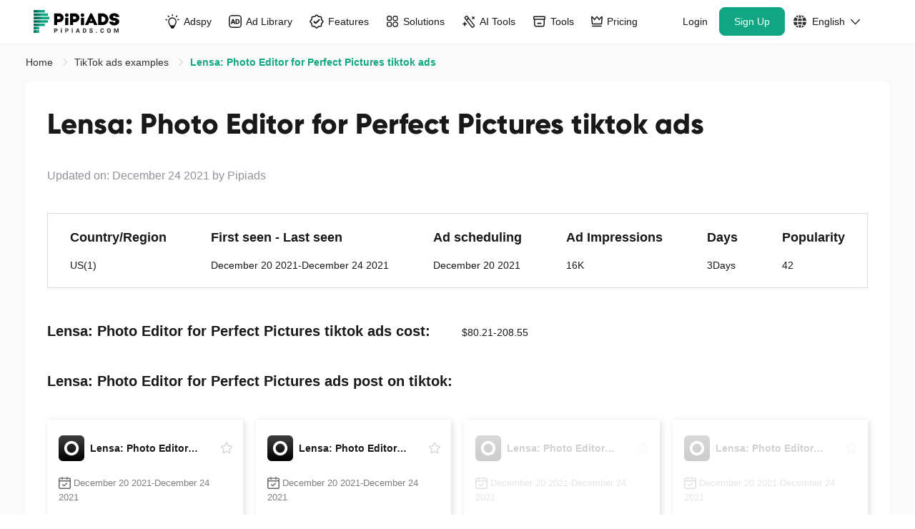

--- FILE ---
content_type: image/svg+xml
request_url: https://www.pipiads.com/assets/svg/top-active.svg
body_size: 222
content:
<svg xmlns="http://www.w3.org/2000/svg" width="88" height="103" viewBox="0 0 88 103"><path fill="#11a683" d="M261.917074,1103.77133 L262.108068,1103.95657 L294.845364,1136.69399 L295.006586,1136.86795 C297.251269,1139.36623 297.186068,1143.20568 294.833191,1145.6418 C292.421932,1148.13835 288.468137,1148.27652 285.894978,1145.9685 L285.704393,1145.79087 L263.98628,1124.08056 L263.986319,1179.8474 L263.982268,1180.08653 L263.971302,1180.29795 C263.750691,1183.65986 260.936716,1186.30076 257.537382,1186.30076 C254.058452,1186.30076 251.209359,1183.54082 251.092243,1180.07417 L251.088352,1179.83499 L251.088494,1124.08054 L229.348152,1145.81238 L229.174055,1145.97374 C226.675773,1148.21842 222.836324,1148.15322 220.40021,1145.80034 C217.903659,1143.38909 217.765484,1139.43529 220.073467,1136.86216 L220.251101,1136.67157 L253.00881,1103.91477 L253.177104,1103.75343 C255.642729,1101.47229 259.460594,1101.48027 261.917074,1103.77133 Z M294.626017,1084 C298.187653,1084 301.074927,1086.88727 301.074927,1090.4489 C301.074927,1093.92784 298.314991,1096.77694 294.848336,1096.89405 L294.609153,1096.89794 L220.448899,1096.8978 C216.887267,1096.8978 214,1094.01053 214,1090.4489 C214,1086.96996 216.759929,1084.12086 220.226581,1084.00375 L220.465764,1083.99986 L294.626017,1084 Z" transform="translate(-214 -1084)"/></svg>